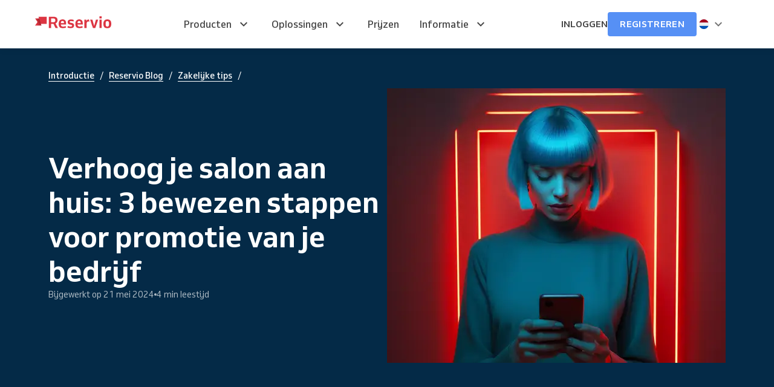

--- FILE ---
content_type: application/javascript; charset=UTF-8
request_url: https://1874966808.rsc.cdn77.org/_next/static/1.141.0/_buildManifest.js
body_size: 396
content:
self.__BUILD_MANIFEST=function(e,s,t,a,n,r){return{__rewrites:{afterFiles:[{has:s,source:"/:nextInternalLocale(en|cs|sk|pt\\-br|es|de|it|fr|hu|nl|pl|nb|fi|da|sv)",destination:"/:nextInternalLocale/home"},{has:s,source:"/:nextInternalLocale(en|cs|sk|pt\\-br|es|de|it|fr|hu|nl|pl|nb|fi|da|sv)/sitemap.xml",destination:t},{has:s,source:"/:nextInternalLocale(en|cs|sk|pt\\-br|es|de|it|fr|hu|nl|pl|nb|fi|da|sv)/business/sitemap.xml",destination:t}],beforeFiles:[],fallback:[]},__routerFilterStatic:{numItems:0,errorRate:1e-4,numBits:0,numHashes:n,bitArray:[]},__routerFilterDynamic:{numItems:e,errorRate:1e-4,numBits:e,numHashes:n,bitArray:[]},"/404":["static/chunks/pages/404-8159d22eee88802a.js"],"/_error":["static/chunks/pages/_error-3f603b1084fcac23.js"],"/sitemap.xml":["static/chunks/pages/sitemap.xml-e75cddf8a7068829.js"],"/unused":[r,"static/css/ef74515706bff05c.css","static/chunks/pages/unused-6253c2888206a746.js"],"/[...slug]":[r,"static/chunks/4731-38e26f05a7b608bb.js","static/chunks/pages/[...slug]-d5d8a98736082b52.js"],sortedPages:["/404","/_app","/_error","/sitemap.xml","/unused","/[...slug]"]}}(0,void 0,"/:nextInternalLocale/sitemap",1e-4,NaN,"static/chunks/8172-b9bbeb89b7f969d0.js"),self.__BUILD_MANIFEST_CB&&self.__BUILD_MANIFEST_CB();

--- FILE ---
content_type: image/svg+xml
request_url: https://1874966808.rsc.cdn77.org/_next/static/media/nl_get.902d065f.svg
body_size: 1869
content:
<svg xmlns="http://www.w3.org/2000/svg" viewBox="10 10 135 40"><defs><linearGradient id="a" x1="31.8" y1="183.29" x2="15.02" y2="166.51" gradientTransform="matrix(1 0 0 -1 0 202)" gradientUnits="userSpaceOnUse"><stop offset="0" stop-color="#00a0ff"/><stop offset=".01" stop-color="#00a1ff"/><stop offset=".26" stop-color="#00beff"/><stop offset=".51" stop-color="#00d2ff"/><stop offset=".76" stop-color="#00dfff"/><stop offset="1" stop-color="#00e3ff"/></linearGradient><linearGradient id="b" x1="43.83" y1="172" x2="19.64" y2="172" gradientTransform="matrix(1 0 0 -1 0 202)" gradientUnits="userSpaceOnUse"><stop offset="0" stop-color="#ffe000"/><stop offset=".41" stop-color="#ffbd00"/><stop offset=".78" stop-color="orange"/><stop offset="1" stop-color="#ff9c00"/></linearGradient><linearGradient id="c" x1="34.83" y1="169.7" x2="12.07" y2="146.95" gradientTransform="matrix(1 0 0 -1 0 202)" gradientUnits="userSpaceOnUse"><stop offset="0" stop-color="#ff3a44"/><stop offset="1" stop-color="#c31162"/></linearGradient><linearGradient id="d" x1="17.3" y1="191.82" x2="27.46" y2="181.66" gradientTransform="matrix(1 0 0 -1 0 202)" gradientUnits="userSpaceOnUse"><stop offset="0" stop-color="#32a071"/><stop offset=".07" stop-color="#2da771"/><stop offset=".48" stop-color="#15cf74"/><stop offset=".8" stop-color="#06e775"/><stop offset="1" stop-color="#00f076"/></linearGradient></defs><path fill="none" d="M0 0h155v60H0z"/><rect x="10" y="10" width="135" height="40" rx="5" ry="5"/><path d="M140 10.8a4.2 4.2 0 014.2 4.2v30a4.2 4.2 0 01-4.2 4.2H15a4.2 4.2 0 01-4.2-4.2V15a4.2 4.2 0 014.2-4.2h125m0-.8H15a5 5 0 00-5 5v30a5 5 0 005 5h125a5 5 0 005-5V15a5 5 0 00-5-5z" fill="#a6a6a6"/><path d="M78.14 31.75A4.25 4.25 0 1082.41 36a4.19 4.19 0 00-4.27-4.25zm0 6.83a2.58 2.58 0 112.4-2.58 2.46 2.46 0 01-2.4 2.58zm-9.31-6.83A4.25 4.25 0 1073.09 36a4.19 4.19 0 00-4.27-4.25zm0 6.83A2.58 2.58 0 1171.22 36a2.46 2.46 0 01-2.4 2.58zm-11.09-5.52v1.8h4.32a3.77 3.77 0 01-1 2.27 4.42 4.42 0 01-3.33 1.32 4.8 4.8 0 010-9.6A4.6 4.6 0 0161 30.14l1.27-1.27A6.29 6.29 0 0057.74 27a6.61 6.61 0 100 13.21 6 6 0 004.61-1.85 6 6 0 001.56-4.22 5.87 5.87 0 00-.1-1.13zm45.31 1.4a4 4 0 00-3.64-2.71 4 4 0 00-4 4.25 4.16 4.16 0 004.22 4.25 4.23 4.23 0 003.54-1.88l-1.45-1a2.43 2.43 0 01-2.09 1.18 2.16 2.16 0 01-2.06-1.29l5.69-2.35zm-5.8 1.42a2.33 2.33 0 012.22-2.48 1.65 1.65 0 011.58.9zM92.63 40h1.87V27.5h-1.87zm-3.06-7.3h-.07a3 3 0 00-2.24-1 4.26 4.26 0 000 8.51 2.9 2.9 0 002.24-1h.06v.61c0 1.63-.87 2.5-2.27 2.5a2.35 2.35 0 01-2.14-1.51l-1.63.68A4.05 4.05 0 0087.29 44c2.19 0 4-1.29 4-4.43V32h-1.72zm-2.14 5.88a2.59 2.59 0 010-5.16A2.4 2.4 0 0189.7 36a2.38 2.38 0 01-2.28 2.58zm24.38-11.08h-4.47V40h1.87v-4.74h2.61a3.89 3.89 0 100-7.76zm0 6h-2.61v-4.26h2.65a2.14 2.14 0 110 4.29zm11.53-1.8a3.5 3.5 0 00-3.33 1.91l1.66.69a1.77 1.77 0 011.7-.92 1.8 1.8 0 012 1.61v.13a4.13 4.13 0 00-1.95-.48c-1.79 0-3.6 1-3.6 2.81a2.89 2.89 0 003.1 2.75 2.63 2.63 0 002.4-1.2h.06v1h1.8v-4.81c0-2.19-1.66-3.46-3.79-3.46zm-.23 6.85c-.61 0-1.46-.31-1.46-1.06 0-1 1.06-1.33 2-1.33a3.32 3.32 0 011.7.42 2.26 2.26 0 01-2.19 2zM133.74 32l-2.14 5.42h-.06L129.32 32h-2l3.33 7.58-1.9 4.21h1.95L135.82 32zm-16.81 8h1.87V27.5h-1.87z" fill="#fff"/><path d="M20.44 17.54a2 2 0 00-.46 1.4v22.12a2 2 0 00.46 1.4l.07.07L32.9 30.15v-.29L20.51 17.47z" fill="url(#a)"/><path d="M37 34.28l-4.1-4.13v-.29l4.1-4.14.09.05L42 28.56c1.4.79 1.4 2.09 0 2.89l-4.89 2.78z" fill="url(#b)"/><path d="M37.12 34.22L32.9 30 20.44 42.46a1.63 1.63 0 002.08.06l14.61-8.3" fill="url(#c)"/><path d="M37.12 25.78l-14.61-8.3a1.63 1.63 0 00-2.08.06L32.9 30z" fill="url(#d)"/><path d="M37 34.13l-14.49 8.25a1.67 1.67 0 01-2 0l-.07.07.07.07a1.66 1.66 0 002 0l14.61-8.3z" style="isolation:isolate" opacity=".2"/><path d="M20.44 42.32a2 2 0 01-.46-1.4v.15a2 2 0 00.46 1.4l.07-.07zM42 31.3l-5 2.83.09.09L42 31.44A1.75 1.75 0 0043 30a1.86 1.86 0 01-1 1.3z" style="isolation:isolate" opacity=".12"/><path d="M22.51 17.62L42 28.7a1.86 1.86 0 011 1.3 1.75 1.75 0 00-1-1.44L22.51 17.48c-1.4-.79-2.54-.13-2.54 1.47v.15c.03-1.61 1.15-2.27 2.54-1.48z" style="isolation:isolate" fill="#fff" opacity=".25"/><path d="M56.22 22.22a3.12 3.12 0 01-4.4 0 3.24 3.24 0 010-4.45 3.11 3.11 0 014.4 0 3.23 3.23 0 010 4.45zm-3.83-.5a2.31 2.31 0 003.26 0 2.56 2.56 0 000-3.44 2.31 2.31 0 00-3.26 0 2.56 2.56 0 000 3.44zM58.18 23v-6h.94L62 21.67V17h.77v6H62l-3-4.89V23zm8.05 0h-.77v-5.26h-1.68V17h4.12v.74h-1.67zm2.65 0v-6h1.83a3 3 0 012.21.83 2.94 2.94 0 01.83 2.17 2.94 2.94 0 01-.83 2.17 3 3 0 01-2.21.83zm.77-.74h1.06a2.25 2.25 0 001.65-.6A2.23 2.23 0 0073 20a2.09 2.09 0 00-2.25-2.26h-1.1zm8.69-4.52H75.6v1.9h2.46v.72H75.6v1.9h2.73V23h-3.5v-6h3.5zM84 17l-2.23 2.57L84.14 23h-.95l-2-2.8-.92 1.06V23h-.77v-6h.77v3.09L83 17zm2.93 6v-6h.77v2.57h3V17h.77v6h-.77v-2.71h-3V23zm9.42-5.26h-2.73v1.9h2.46v.72h-2.46v1.9h2.73V23h-3.5v-6h3.5zM99.61 23h-.77v-5.26h-1.68V17h4.12v.74h-1.67zm9.48-.78a3.12 3.12 0 01-4.4 0 3.24 3.24 0 010-4.45 3.1 3.1 0 014.4 0 3.23 3.23 0 010 4.45zm-3.83-.5a2.31 2.31 0 003.26 0 2.56 2.56 0 000-3.44 2.31 2.31 0 00-3.26 0 2.56 2.56 0 000 3.44zm6.56 1.28h-.77v-6h2a1.9 1.9 0 011.32.51 1.74 1.74 0 010 2.56 1.89 1.89 0 01-1.32.51h-1.27zm0-3.17h1.29a1 1 0 00.78-.33 1 1 0 000-1.44 1 1 0 00-.78-.33h-1.29z" fill="#fff" stroke="#fff" stroke-miterlimit="10" stroke-width=".2"/></svg>

--- FILE ---
content_type: image/svg+xml
request_url: https://1874966808.rsc.cdn77.org/_next/static/media/youtube.cea843ab.svg
body_size: 179
content:
<svg width="24" height="24" viewBox="0 0 24 24" fill="none" xmlns="http://www.w3.org/2000/svg">
<rect x="7" y="7" width="10" height="10" fill="white"/>
<path d="M17.8463 5H6.15374C3.85969 5 2 6.85969 2 9.15374V14.9988C2 17.2928 3.85969 19.1525 6.15374 19.1525H17.8463C20.1403 19.1525 22 17.2928 22 14.9988V9.15374C22 6.85969 20.1403 5 17.8463 5ZM15.0371 12.3606L9.56814 14.969C9.42241 15.0385 9.25408 14.9323 9.25408 14.7708V9.39105C9.25408 9.22732 9.42684 9.12121 9.57287 9.19522L15.0418 11.9666C15.2044 12.049 15.2016 12.2822 15.0371 12.3606Z" fill="#F61C0D"/>
</svg>


--- FILE ---
content_type: application/javascript; charset=UTF-8
request_url: https://1874966808.rsc.cdn77.org/_next/static/chunks/pages/%5B...slug%5D-d5d8a98736082b52.js
body_size: 8413
content:
(self.webpackChunk_N_E=self.webpackChunk_N_E||[]).push([[2203],{24608:(e,t,n)=>{(window.__NEXT_P=window.__NEXT_P||[]).push(["/[...slug]",function(){return n(24991)}])},24991:(e,t,n)=>{"use strict";n.r(t),n.d(t,{__N_SSG:()=>eL,default:()=>eB});var a=n(37876),r=n(19517),l=n(87156),i=n.n(l),o=n(89099),s=n(14232),c=n(12014),u=n(88172),d=n(35572),g=n(99742);new u.Ay({accessToken:g.env.NEXT_PUBLIC_STORYBLOK_TOKEN,cache:{clear:"auto",type:"memory"},resolveNestedRelations:!0});var m=n(45105),p=n.n(m),h=n(77742),f=n(83146),x=n(94306),j=n(85428);let y=()=>{let e=(0,f.i)(),t=(0,c.ss)(),n=(0,h.A)();if(!e||0===e.length)return null;let r={"@context":"https://schema.org","@type":"BreadcrumbList",itemListElement:e.map((e,a)=>({"@type":"ListItem",name:(0,j.E)(e.name,n),position:a+1,...void 0!==e.slug?{item:(0,x.DP)("".concat(t).concat(e.slug))}:{}}))};return(0,a.jsx)(p(),{dangerouslySetInnerHTML:{__html:JSON.stringify(r)},id:"breadcrumb-list",type:"application/ld+json"})};var b=n(30824),v=n(80096),w=n(28427);let _=(0,w.MA)({root:{background:"rgba(0, 0, 0, 0.7)",borderRadius:12,position:"fixed",top:20,left:20,zIndex:9999,"& a":{padding:12,display:"block"}}}),A=()=>{let e=_(),t=(0,c.ss)(),{query:n}=(0,o.useRouter)(),r=Array.isArray(n.slug)?n.slug.join("/"):n.slug||"home",l="".concat(t,"/api/exit-preview?slug=").concat(r);return(0,a.jsx)("div",{className:e.root,children:(0,a.jsx)("a",{href:l,children:(0,a.jsx)(b.A,{children:(0,a.jsx)(v.A,{type:"inverted",weight:"bold",children:"Exit Preview Mode"})})})})};var k=n(68264),C=n(28888),N=n(27630);function S(){let e=(0,C._)(["\n    fragment IntercomCompanyFragment on IntercomCompanyType {\n        company_id\n        custom {\n            key\n            value\n        }\n        industry\n        name\n        plan\n        remote_created_at\n        website\n    }\n"]);return S=function(){return e},e}let P=(0,N.J1)(S());function R(){let e=(0,C._)(["\n    query Intercom($businessId: ID, $language: String, $source: String) {\n        intercom(businessId: $businessId, language: $language, source: $source) {\n            companies {\n                ...IntercomCompanyFragment\n            }\n            company {\n                ...IntercomCompanyFragment\n            }\n            created_at\n            custom {\n                key\n                value\n            }\n            email\n            language_override\n            name\n            phone\n            user_hash\n            user_id\n        }\n    }\n    ","\n"]);return R=function(){return e},e}let I=(0,N.J1)(R(),P),M={br:"pt-BR",cs:"cs",da:"da",de:"en",en:"en",es:"es",fi:"fi",fr:"fr",hu:"hu",it:"it",nb:"nb",nl:"nl",no:"nb",pl:"pl","pt-br":"pt-BR",ru:"ru",sk:"cs",sv:"sv"},E=()=>{let{locale:e}=(0,h.A)(),{query:{businessId:t}}=(0,o.useRouter)(),{data:n}=(0,k.IT)(I,{fetchPolicy:"cache-and-network",variables:{...t?{businessId:t}:{},language:e,source:"Homepage ".concat("1.141.0")}});return s.useEffect(()=>{n&&(()=>{let{intercom:t}=n;if(!t||!window.Intercom)return;let a=M[e]||d.Xn,r=t.language_override!==a?a:t.language_override;window.Intercom("boot",{app_id:d.Em,...t.custom?(e=>{if(!e)return{};let t={};return e.forEach(e=>{t[e.key]=e.value}),t})(t.custom):{},email:t.email,language_override:r,name:t.name,phone:t.phone,signed_up_at:t.created_at?parseInt(t.created_at,10):null,user_hash:t.user_hash,user_id:t.user_id});let l=new URL(window.location.href).searchParams.get("intercom_survey_id");l&&!Number.isNaN(Number(l))&&window.Intercom("startSurvey",Number(l))})()},[n,e]),null};var L=n(25464),B=n(39324),T=n.n(B),D=n(77328),O=n.n(D),F=n(59549),H=n(80547);let X=n.p+"static/media/og-fallback.d0c2cdf2.png",q=n.p+"static/media/twitter-fallback.09653834.png";var V=n(87454);let{publicRuntimeConfig:$}=T()(),G=e=>{let{content:t,currentPage:n,isPaginatedBlogSite:r,metadata:l,slugParams:i,totalPages:s,translatedSlugs:u}=e,g=(0,o.useRouter)(),{locale:m}=(0,h.A)(),p=(0,c.ss)(),f=g.locale!==g.defaultLocale?"/".concat(g.locale):"",j=Array.isArray(i)?i:[i],y="".concat(p).concat((()=>{if(!i)return p;let e=(0,x.DP)("".concat(f,"/").concat(Array.isArray(i)?i.join("/"):i));if(1===n&&r){let t=e.replace(/\/\d+$/,"");return(0,x.DP)("".concat(t))}return e})()),b=e=>!e||e.includes(" | ")?e:["article","blog"].includes(t.component)?"".concat(e," | Reservio Blog"):"".concat(e," | Reservio Business");return(0,a.jsxs)(O(),{children:[(0,a.jsx)("meta",{content:"IE=edge,chrome=1",httpEquiv:"X-UA-Compatible"}),(0,a.jsx)("meta",{charSet:"UTF-8"}),(0,a.jsx)("title",{children:b(null==l?void 0:l.title)}),(0,a.jsx)("meta",{content:"#DC3542",name:"theme-color"}),(0,a.jsx)("meta",{content:"width=device-width, initial-scale=1",name:"viewport"}),(0,a.jsx)("meta",{content:null==l?void 0:l.description,name:"description"}),(0,a.jsx)("meta",{content:"Reservio, s.r.o. [reservio.com]",name:"author"}),(0,a.jsx)("meta",{content:m,property:"og:locale"}),(()=>{if(!l)return null;let e=l.og_title||l.title;return e?(0,a.jsx)("meta",{content:b(e),property:"og:title"}):null})(),(0,a.jsx)("meta",{content:"website",property:"og:type"}),(0,a.jsx)("meta",{content:y,property:"og:url"}),(()=>{if(!l)return null;let e=l.og_description||l.description;return e?(0,a.jsx)("meta",{content:e,property:"og:description"}):null})(),(0,a.jsx)("meta",{content:d.pL,property:"fb:app_id"}),(()=>{let e=null==l?void 0:l.og_image,t=null==e?void 0:e.filename,n=null==e?void 0:e.alt;return t?(0,a.jsxs)(a.Fragment,{children:[(0,a.jsx)("meta",{content:(0,V.XR)(t,"1000x0/smart/filters:quality(65)"),property:"og:image"}),n&&(0,a.jsx)("meta",{content:n,property:"og:image:alt"})]}):(0,a.jsxs)(a.Fragment,{children:[(0,a.jsx)("meta",{content:X,property:"og:image"}),(0,a.jsx)("meta",{content:"Reservio",property:"og:image:alt"})]})})(),(0,a.jsx)("meta",{content:b(null==l?void 0:l.title),property:"og:site_name"}),(0,a.jsx)("meta",{content:"summary_large_image",name:"twitter:card"}),(()=>{if(!l)return null;let e=l.twitter_title||l.og_title||l.title;return e?(0,a.jsx)("meta",{content:b(e),property:"twitter:title"}):null})(),(()=>{if(!l)return null;let e=l.twitter_description||l.og_description||l.description;return e?(0,a.jsx)("meta",{content:e,property:"twitter:description"}):null})(),(0,a.jsx)("meta",{content:"@reservio",name:"twitter:site"}),(0,a.jsx)("meta",{content:"@reservio",name:"twitter:creator"}),(0,a.jsx)("meta",{content:y,name:"twitter:url"}),(()=>{let e=null==l?void 0:l.twitter_image,t=null==e?void 0:e.filename,n=null==e?void 0:e.alt;return t?(0,a.jsxs)(a.Fragment,{children:[(0,a.jsx)("meta",{content:(0,V.XR)(t,"1000x0/smart/filters:quality(65)"),property:"twitter:image"}),n&&(0,a.jsx)("meta",{content:n,property:"twitter:image:alt"})]}):(0,a.jsxs)(a.Fragment,{children:[(0,a.jsx)("meta",{content:q,property:"twitter:image"}),(0,a.jsx)("meta",{content:"Reservio",property:"twitter:image:alt"})]})})(),(0,a.jsx)("meta",{content:"Reservio",name:"twitter:app:name:iphone"}),(0,a.jsx)("meta",{content:"Reservio",name:"twitter:app:name:ipad"}),(0,a.jsx)("meta",{content:"Reservio",name:"twitter:app:name:googleplay"}),(0,a.jsx)("meta",{content:"1314263364",name:"twitter:app:id:iphone"}),(0,a.jsx)("meta",{content:"1314263364",name:"twitter:app:id:ipad"}),(0,a.jsx)("meta",{content:"com.reservio",name:"twitter:app:id:googleplay"}),(0,a.jsx)("meta",{content:"reservio://d/search",name:"twitter:app:url:iphone"}),(0,a.jsx)("meta",{content:"reservio://d/search",name:"twitter:app:url:ipad"}),(0,a.jsx)("meta",{content:"reservio://d/search",name:"twitter:app:url:googleplay"}),(0,a.jsx)("meta",{content:"HGiW-kKrzP0siTy7V6cVkRY8383onkiSvrbO_NMk2C4",name:"google-site-verification"}),(0,F.Ay)().map((e,t)=>(0,a.jsx)("link",{as:e.as,crossOrigin:e.crossOrigin,href:e.href,rel:e.rel,type:e.type},t)),(0,a.jsx)("style",{dangerouslySetInnerHTML:{__html:(0,F.yN)()}}),(()=>{if("production"===$.environment&&!y.includes("v2/")&&!y.includes("global/")){let e=[];return((null==l?void 0:l.noindex)&&e.push("noindex"),(null==l?void 0:l.nofollow)&&e.push("nofollow"),e.length>0)?(0,a.jsx)("meta",{content:e.join(", "),name:"robots"}):null}return(0,a.jsx)("meta",{content:"noindex,nofollow",name:"robots"})})(),(()=>{let e=[];return u.filter(e=>d.Yj.filter(t=>{let{code:n}=t;return e.lang===n}).pop()).forEach(t=>{let l="";if(t.lang===g.locale)l=y;else{let e=(0,x.DP)(t.lang!==d.Xn?"/".concat(t.lang,"/").concat(t.path):"/".concat(t.path));l="".concat(p).concat(e)}if(r&&(!r||1!==n))return null;e.push((0,a.jsx)("link",{href:l,hrefLang:t.lang,rel:"alternate"},t.lang))}),(0,a.jsxs)(a.Fragment,{children:[(0,a.jsx)("link",{href:y,rel:"canonical"},"canonical"),!r||r&&1===n?(0,a.jsx)("link",{href:(()=>{var e,t;if(1===u.length||g.locale===d.Xn)return y;let n=null==(t=u.filter(e=>{let{lang:t}=e;return"en"===t}))||null==(e=t.pop())?void 0:e.path,a=n?(0,x.DP)("/".concat(n)):"";return"".concat(p).concat(a)})(),hrefLang:"x-default",rel:"alternate"}):null,e]})})(),(()=>{if(!r||!s||!j)return null;let e=e=>{let t=[...j];isNaN(parseInt(t[t.length-1]))?t.push(e.toString()):t[t.length-1]=e.toString(),t[t.length-1]=e.toString();let n=f&&f!==d.Xn?"".concat(f):"";return"".concat(p).concat(n,"/").concat(t.join("/"))},t=n>1?e(n-1):null,l=n<s?e(n+1):null;return(0,a.jsxs)(a.Fragment,{children:[t&&(0,a.jsx)("link",{href:t,rel:"prev"}),l&&(0,a.jsx)("link",{href:l,rel:"next"})]})})(),(0,a.jsx)("link",{href:H,rel:"shortcut icon",type:"image/x-icon"})]})},z=(0,w.MA)({root:{display:"flex",minHeight:"100vh",flexDirection:"column"}}),K=e=>{let{children:t,content:n,currentPage:r,isPaginatedBlogSite:l,metadata:i,slugParams:o,totalPages:s,translatedSlugs:c}=e,u=z();return(0,a.jsxs)("div",{className:u.root,children:[(0,a.jsx)(G,{content:n,currentPage:r,isPaginatedBlogSite:l,metadata:i,slugParams:o,totalPages:s,translatedSlugs:c}),(0,a.jsx)(L.A,{children:t})]})};var W=n(94200),U=n(60402),J=n(96005),Y=n(10860);let Q=function(e,t){let n=arguments.length>2&&void 0!==arguments[2]?arguments[2]:2,a=[];if(e<7)for(let t=1;t<=e;t++)a.push(t);else if(t>e-6)for(let t=e-5;t<=e;t++)a.push(t);else{for(let e=0;e<=n;e++)a.push(t+e);a.push("...");for(let t=n;t>=0;t--)a.push(e-t)}return a};var Z=n(15039),ee=n.n(Z),et=n(48230),en=n.n(et);let ea=(0,w.MA)(e=>{let{colors:t,radiuses:n}=e;return{hover:{"&:hover":{color:t.actionBlue700}},cell:{alignItems:"center",border:"unset",borderRadius:n.rounded,color:t.grey700,cursor:"pointer",display:"flex",fontSize:14,fontWeight:"500",height:40,justifyContent:"center",lineHeight:"20px",transition:"all 0.3s ease-out",width:40,"&:focus":{backgroundColor:t.actionBlue700,boxShadow:"0px 0px 0px 2px white, 0px 0px 0px 4px ".concat(t.actionBlue300),color:"white"}},activeSection:{backgroundColor:t.actionBlue700,color:"white"}}}),er=e=>{let{accessibilityLabel:t,currentPageAccessibilityLabel:n,dataTest:r,href:l,isActive:i,maxPage:o,pageNumber:s}=e,c=ea();return"number"!=typeof s?(0,a.jsx)("span",{children:s}):1===o?null:(0,a.jsx)(en(),{"aria-current":i?"true":void 0,"aria-label":i?"".concat(n):"".concat(t),className:ee()(c.cell,{[c.activeSection]:i,[c.hover]:!i}),"data-test":r,href:l,children:s})};var el=n(76764),ei=n(48227);let eo=e=>{let{accessibilityLabel:t,dataTest:n,href:r,iconName:l}=e,[i,o]=(0,s.useState)(!1),{colors:c}=(0,ei.DP)();return(0,a.jsx)(en(),{"aria-label":t,"data-test":n,href:r,onMouseEnter:()=>o(!0),onMouseLeave:()=>o(!1),children:(0,a.jsx)(el.A,{name:l,transition:{hasHover:i,hoverColor:c.grey600}})})},es=(0,w.MA)({container:{alignItems:"center",columnGap:4,display:"flex"}}),ec=e=>{let{currentPage:t,dataTestLeftArrow:n,dataTestPageButton:r,dataTestRightArrow:l,leftArrowAccessibilityLabel:i,maxPage:s,navigationAccessibilityLabel:c,rightArrowAccessibilityLabel:u,size:d="normal"}=e,g=es(),{formatMessage:m}=(0,h.A)(),p=(0,o.useRouter)();if(1===s)return null;let f=Q(s,t,"small"===d?1:2),x=e=>{let t=((e,t)=>e>=t?t:e<=1?1:e)(e,s),[n]=p.asPath.split("?"),a=n.replace(/\/\d+$/,""),{...r}=p.query;delete r.page,delete r.slug;let l=new URLSearchParams;Object.entries(r).forEach(e=>{let[t,n]=e;Array.isArray(n)?n.forEach(e=>l.append(t,String(e))):void 0!==n&&l.append(t,String(n))});let i=1===t?a:"".concat(a,"/").concat(t);return l.toString()?"".concat(i,"?").concat(l):i};return(0,a.jsxs)("nav",{"aria-label":c,className:g.container,role:"navigation",children:[1!==t?(0,a.jsx)(eo,{accessibilityLabel:i,dataTest:n,href:x(t-1),iconName:"navigate_before"}):null,f.map(e=>(0,a.jsx)(er,{accessibilityLabel:m({defaultMessage:"Page ".concat(e),id:"accessability-go-to-page-number"},{number:e}),currentPageAccessibilityLabel:m({defaultMessage:"Current page ".concat(e),id:"accessibility-current-page-page-number"},{number:e}),dataTest:"".concat(r,"-").concat(e),href:"number"==typeof e?x(e):"",isActive:e===t,maxPage:s,pageNumber:e},e)),t!==s?(0,a.jsx)(eo,{accessibilityLabel:u,dataTest:l,href:x(t+1),iconName:"navigate_next"}):null]})};var eu=n(32619);let ed=(0,w.MA)(e=>{let{widthBreakpoints:t}=e;return{allArticles:{gridTemplateColumns:"repeat(1, auto)",display:"grid",gridGap:24,["@media (min-width: ".concat(t.largeMobile,"px)")]:{gridTemplateColumns:"repeat(2, 1fr)",gridGap:32},["@media (min-width: ".concat(t.desktop,"px)")]:{gridTemplateColumns:"repeat(3, 1fr)"}}}}),eg=e=>{let{blogContent:t,currentPage:n,title:r}=e,{formatMessage:l}=(0,h.A)(),i=ed(),o=(0,c.ss)(),{articles:s,totalPages:u}=t;return(0,a.jsx)(a.Fragment,{children:(0,a.jsxs)(U.A,{children:[(0,a.jsx)("div",{id:"all-articles"}),(0,a.jsxs)(Y.A,{bottom:"medium1",top:"medium1",children:[r?(0,a.jsx)(Y.A,{bottom:"small2",top:"none",children:(0,a.jsx)(b.A,{element:"h2",type:"heading2",children:r})}):null,(0,a.jsx)("div",{className:i.allArticles,children:null==s?void 0:s.map(e=>(0,a.jsx)(eu.A,{category:e.content.category,duration:e.content.duration,image:e.content.image,link:"".concat(o,"/").concat(e.full_slug.replace(/^en\//,"")),title:e.content.title},e.uuid))}),u>1?(0,a.jsx)(Y.A,{bottom:"none",top:"small4",children:(0,a.jsx)(J.A,{justifyContent:"center",children:(0,a.jsx)(ec,{currentPage:n,dataTestLeftArrow:"pagination-left-arrow",dataTestPageButton:"pagination-page-button",dataTestRightArrow:"pagination-right-arrow",leftArrowAccessibilityLabel:l({defaultMessage:"Previous page",id:"accessibility-go-to-previous-page"}),maxPage:u,navigationAccessibilityLabel:l({defaultMessage:"Pagination",id:"accessibility-pagination"}),rightArrowAccessibilityLabel:l({defaultMessage:"Next page",id:"accessibility-go-to-next-page"})})})}):null]})]})})};var em=n(75824),ep=n(21576),eh=n(80161);let ef=(0,w.MA)(e=>{let{colors:t,widthBreakpoints:n}=e;return{root:{"&:focus":{outline:"none"},"&:focus:active":{outline:"none"},"&:hover":{opacity:.9},border:0,borderRadius:100,cursor:"pointer",display:"flex",flexDirection:"row",justifyContent:"center",alignItems:"center",fontWeight:700,textAlign:"center",userSelect:"none",transition:"all .2s",background:"linear-gradient(0deg, rgba(255, 255, 255, 0.06), rgba(255, 255, 255, 0.06)), ".concat(t.dark700),color:"white",lineHeight:"18px",fontSize:12,height:26,padding:[4,12],["@media (min-width: ".concat(n.tablet,"px)")]:{fontSize:16,height:40,lineHeight:"150%",padding:[8,16]}},rootSelected:{"&:hover":{background:t.actionBlue700},background:t.actionBlue700,color:"white"}}}),ex=e=>{let{children:t,href:n,identifier:r,selected:l=!1}=e,i=ef(),o={[i.root]:!0,[i.rootSelected]:l};return(0,a.jsx)(en(),{href:n,prefetch:!1,children:(0,a.jsx)("button",{...{"data-test":"category-button-".concat(r),role:"button"},className:ee()(o),type:"button",children:t})})},ej=(0,w.MA)(e=>{let{colors:t,widthBreakpoints:n}=e;return{section:{background:t.dark700},container:{display:"flex",flexDirection:"column",alignItems:"center",justifyContent:"center",gap:24,["@media (min-width: ".concat(n.tablet,"px)")]:{flexDirection:"column",gap:40}},stepsContainer:{display:"flex",flexDirection:"row",justifyContent:"flex-start",flexWrap:"wrap",gap:12,["@media (min-width:".concat(n.tablet,"px)")]:{justifyContent:"center"}}}}),ey=e=>{let{categories:t,description:n,selectedCategory:r,title:l}=e,i=ej(),{formatMessage:o}=(0,h.A)(),s=(0,c.ss)(),u=o({defaultMessage:"All articles",id:"blog-button-all-articles"});return(0,a.jsx)(ep._,{background:"dark",children:(0,a.jsx)("section",{className:i.section,children:(0,a.jsx)(U.A,{children:(0,a.jsx)(Y.A,{bottom:"medium1",top:"medium1",children:(0,a.jsxs)("div",{className:i.container,children:[(0,a.jsxs)(em.A,{children:[(0,a.jsx)(b.A,{align:"center",element:"h1",type:"heading1",children:(0,a.jsx)(eh.A,{type:"heading",weight:"bold",children:l})}),(0,a.jsx)(b.A,{align:"center",element:"p",type:"textLarge",children:(0,a.jsx)(eh.A,{opacity:"secondary",type:"text",weight:"regular",children:n})})]}),t?(0,a.jsx)("div",{className:i.stepsContainer,children:t.map(e=>{let{identifier:t,isRoot:n,label:l,slug:i}=e;return(0,a.jsx)(ex,{href:"".concat(s,"/").concat((0,x.DP)(i)),identifier:t,selected:r===i,children:n?u:l},t)})}):null]})})})})})};var eb=n(99e3),ev=n(26429),ew=n(14309);let e_=(0,w.MA)({root:{display:"flex",flexDirection:"column",gap:16},image:{width:"100%",position:"relative"},content:{display:"flex",flexDirection:"column",gap:12}}),eA=e=>{let{category:t,duration:n,image:r,link:l,title:i}=e,o=e_(),{formatMessage:s}=(0,h.A)();return(0,a.jsxs)("div",{className:o.root,children:[(0,a.jsx)("div",{className:o.image,children:(0,a.jsx)(en(),{href:l,prefetch:!1,children:(0,a.jsx)(eb.A,{aspect_ratio:592/444,border_radius:8,full_width:!0,image:r})})}),(0,a.jsxs)("div",{className:o.content,children:[t?(0,a.jsx)(ew.A,{story:t}):null,i?(0,a.jsx)(en(),{href:l,prefetch:!1,children:(0,a.jsx)(b.A,{element:"h4",type:"heading4",children:(0,a.jsx)(eh.A,{opacity:"primary",type:"heading",weight:"bold",children:i})})}):null,n?(0,a.jsx)(b.A,{element:"p",type:"textSmall",children:s({defaultMessage:"{count} min read",id:"blog-x-min-read"},{count:n})}):null,(0,a.jsx)(ev.A,{link:l})]})]})},ek=(0,w.MA)(e=>{let{colors:t,widthBreakpoints:n}=e;return{featuredSection:{background:t.grey100},featuredGrid:{display:"grid",gridTemplateColumns:"repeat(1, auto)",gap:24,["@media (min-width: ".concat(n.tablet,"px)")]:{gridTemplateColumns:"repeat(2, 1fr)",gap:32}}}}),eC=e=>{let{items:t}=e,n=ek(),r=(0,c.ss)();return(0,a.jsx)("section",{className:n.featuredSection,children:(0,a.jsx)(U.A,{children:(0,a.jsx)(Y.A,{bottom:"medium1",top:"medium1",children:(0,a.jsx)("div",{className:n.featuredGrid,children:null==t?void 0:t.map(e=>(0,a.jsx)(eA,{category:e.content.category,duration:e.content.duration,image:e.content.image,link:"".concat(r,"/").concat(e.full_slug.replace(/^en\//,"")),title:e.content.title},e.uuid))})})})})};var eN=n(54587),eS=n.n(eN);let eP=(0,w.MA)(e=>{let{typography:t,widthBreakpoints:n}=e;return{mainArticle:{background:"white"},container:{display:"flex",alignItems:"center",flexDirection:"column",gap:24,["@media (min-width: ".concat(n.tablet,"px)")]:{gap:32,flexDirection:"row"}},imageContainer:{width:"100%",["@media (min-width: ".concat(n.tablet,"px)")]:{width:"58%",flex:"0 0 58%"}},textContainer:{gap:16,display:"flex",flexDirection:"column"},headerTextContainer:{display:"flex",flexDirection:"column",gap:12},teaser:{overflow:"hidden",display:"-webkit-box",boxOrient:"vertical",lineClamp:4,WebkitLineClamp:4,WebkitBoxOrient:"vertical",maxHeight:"calc(".concat(t.lineHeights," * 4)"),lineHeight:t.lineHeights},image:{borderRadius:8}}}),eR=e=>{let{articleLink:t,content:n}=e,{category:r,duration:l,teaser:i,title:o}=n,s=eP(),{formatMessage:c}=(0,h.A)();return(0,a.jsx)("section",{className:s.mainArticle,children:(0,a.jsx)(U.A,{children:(0,a.jsx)(Y.A,{bottom:"medium1",top:"medium1",children:(0,a.jsxs)("div",{className:s.container,children:[(0,a.jsx)("div",{className:s.imageContainer,children:(0,a.jsx)(en(),{href:t,prefetch:!1,children:(0,a.jsx)(eS(),{alt:n.image.alt,className:s.image,height:522,layout:"responsive",loader:e=>{let{src:t,width:n}=e,a=t.match(/\/(\d+)x(\d+)\//),r=parseInt(a[1],10),l=Math.round(n/(r/parseInt(a[2],10)));return"".concat(t,"/m/").concat(n,"x").concat(l,"/smart/filters:quality(65)")},priority:!0,quality:65,sizes:"(max-width: 768px) 100vw, (max-width: 1200px) 50vw, 60vw",src:n.image.filename,width:696})})}),(0,a.jsxs)("div",{className:s.textContainer,children:[(0,a.jsxs)("div",{className:s.headerTextContainer,children:[r?(0,a.jsx)(ew.A,{story:r}):null,(0,a.jsx)(en(),{href:t,prefetch:!1,children:(0,a.jsx)(b.A,{type:"heading3",children:o})}),l?(0,a.jsx)(b.A,{type:"textSmall",children:c({defaultMessage:"{count} min read",id:"blog-x-min-read"},{count:l})}):null]}),(0,a.jsx)(b.A,{type:"textLarge",children:(0,a.jsx)("span",{className:s.teaser,children:i})}),(0,a.jsx)(ev.A,{link:t})]})]})})})})},eI=e=>{let{blogContent:t,categories:n,content:l,currentPage:i,selectedCategory:o}=e,{description:s,title:u}=l,{formatMessage:d}=(0,h.A)(),g=(0,c.ss)(),m=d({defaultMessage:"All articles",id:"blog-button-all-articles"}),p=null==l?void 0:l.main_article,f=null==l?void 0:l.featured_articles.filter(e=>(null==e?void 0:e.content)!==null),x=(null==f?void 0:f.length)>0&&1===i,j=(null==p?void 0:p.content)!==null&&1===i;return t?(0,a.jsxs)("main",{...(0,r.K1)(l),children:[(0,a.jsx)(ey,{categories:n,description:s,selectedCategory:o,title:u}),j?(0,a.jsx)(eR,{articleLink:"".concat(g,"/").concat(p.full_slug.replace(/^en\//,"")),content:p.content}):null,x?(0,a.jsx)(eC,{items:f}):null,(0,a.jsx)(eg,{blogContent:t,currentPage:i,title:m})]}):null},eM=e=>{var t;let{allSlugs:n,content:l,defaultFullSlug:i,lang:o,translatedSlugs:s}=e;return(0,a.jsx)("main",{...(0,r.K1)(l),children:null==l||null==(t=l.body)?void 0:t.map(e=>(0,a.jsx)(r.Dp,{allSlugs:n,blok:e,defaultFullSlug:i,lang:o,translatedSlugs:s},e._uid))})},eE=e=>{var t;let{content:n}=e;return(0,a.jsx)("main",{...(0,r.K1)(n),children:null==n||null==(t=n.body)?void 0:t.map(e=>(0,a.jsx)(r.Dp,{blok:e},e._uid))})};var eL=!0;function eB(e){let{blogCategories:t,blogContent:n,currentPage:l,error:u,isPaginatedBlogSite:g,lang:m,preview:p,slugParams:h,story:f,translatedSlugs:x}=e,j=(0,o.useRouter)(),b=(0,c.ss)(),{isFallback:v}=j,w=function(e,t,n){let[a,r]=(0,s.useState)(e),l=(0,s.useCallback)(()=>{let{StoryblokBridge:e}=window;if(void 0!==e){let t=new e({language:n,preventClicks:!0,resolveNestedRelations:!0,resolveRelations:["global_reference.reference","blog.main_article","blog.featured_articles","article.recommended_articles","article.category"]});t.on(["published","change"],async e=>{if("published"===e.action){let t={credentials:"omit",mode:"no-cors",referrerPolicy:"unsafe-url"},n=[];if(n.push(fetch("/api/revalidate?slug=".concat(e.slug),t)),n.push(fetch("".concat(d.Qr,"/api/revalidate?slug=").concat(e.slug),t)),e.slug.split("/").includes("home")){let a=e.slug.replace(/(\/?)home/,"");n.push(fetch("/api/revalidate?slug=".concat(a)),t),n.push(fetch("".concat(d.Qr,"/api/revalidate?slug=").concat(a),t))}await Promise.allSettled(n)}}),t.on("input",e=>{a&&e.story._uid===a._uid&&r(e.story)})}},[n,a]);return(0,s.useEffect)(()=>{t&&function(e){if(document.getElementById("storyblokBridge"))e();else{let t=document.createElement("script");t.src="//app.storyblok.com/f/storyblok-v2-latest.js",t.id="storyblokBridge",document.body.appendChild(t),t.onload=()=>{e()}}}(l)},[l,e,t]),(0,s.useEffect)(()=>{r(e)},[e]),a}(f,p,m);if((0,s.useEffect)(()=>{w.content=(e=>{let t=e=>{if(e&&"object"==typeof e){let n={...e};if(n.cached_url){let e=n.cached_url;if(e.includes("http"))return;let t=e.replace(/\*/g,"/");e!==t&&(n.cached_url=t)}Object.keys(n).forEach(e=>{"object"==typeof n[e]&&t(n[e])}),Object.assign(e,n)}};try{t(e)}catch(e){}return e})(w.content)},[w]),(0,s.useEffect)(()=>{document.documentElement.lang=m},[m]),v)return(0,a.jsx)("div",{children:"Loading..."});if(u)return(0,a.jsx)(i(),{statusCode:404});let _=w.content.meta?w.content.meta[0]:{};return(0,a.jsxs)(K,{content:w.content,currentPage:l,isPaginatedBlogSite:g,metadata:_,slugParams:h,totalPages:null==n?void 0:n.totalPages,translatedSlugs:x,children:[(()=>{var e;let{content:t}=w;return null==t||null==(e=t.header)?void 0:e.map(e=>(0,a.jsx)(r.Dp,{allSlugs:w.translated_slugs,blok:e,defaultFullSlug:w.default_full_slug,lang:m,translatedSlugs:x},e._uid))})(),(()=>{let{content:e}=w;switch(e.component){case"page":return(0,a.jsx)(eE,{content:e});case"global":return(0,a.jsx)(eM,{allSlugs:w.translated_slugs,content:e,defaultFullSlug:w.default_full_slug,lang:m,translatedSlugs:x});case"article":return(0,a.jsx)(W.A,{content:e,href:"".concat(b,"/").concat(w.full_slug.replace(/^en\//,"")),publishedAt:w.first_published_at||w.created_at,storyPublishedAt:w.published_at});case"blog":return(0,a.jsx)(eI,{blogContent:n,categories:t,content:e,currentPage:l,selectedCategory:w.full_slug.replace(/^en\//,"")});default:return null}})(),(()=>{var e;let{content:t}=w;return null==t||null==(e=t.footer)?void 0:e.map(e=>(0,a.jsx)(r.Dp,{blok:e},e._uid))})(),!w.content.intercom&&(0,a.jsx)(E,{}),p&&(0,a.jsx)(A,{}),(0,a.jsx)(y,{})]})}},25464:(e,t,n)=>{"use strict";n.d(t,{A:()=>o});var a=n(37876);n(14232);var r=n(15039),l=n.n(r);let i=(0,n(28427).MA)(e=>({root:{flex:"1 1 auto"},padding:{padding:[40,0,30,0]},smallPadding:{padding:[20,0]},mediumPadding:{padding:[30,0]},largePadding:{padding:[40,0]},darkBackground:{backgroundColor:"black"},greyBackground:{backgroundColor:e.colors.grey100},lightBackground:{backgroundColor:"white"},transparentBackground:{backgroundColor:"transparent"}})),o=e=>{let{background:t="light",children:n,padding:r,withPadding:o}=e,s=i(),c=l()(s.root,{[s["".concat(t,"Background")]]:t,[s["".concat(r,"Padding")]]:r,[s.padding]:o});return(0,a.jsx)("div",{className:c,children:n})}},59549:(e,t,n)=>{"use strict";n.d(t,{Ay:()=>o,yN:()=>i});let a="/fonts/Venn_A_Bd.woff2",r="/fonts/Venn_A_Rg.woff2",l="/fonts/Venn_A_Md.woff2",i=()=>"\n        @font-face {\n            font-family: 'Venn';\n            font-style: normal;\n            font-weight: 400;\n            font-display: swap;\n            src: url(".concat(r,") format('woff2');\n        }\n        @font-face {\n            font-family: 'Venn';\n            font-style: normal;\n            font-weight: 500;\n            font-display: swap;\n            src: url(").concat(l,") format('woff2');\n        }\n        @font-face {\n            font-family: 'Venn';\n            font-style: normal;\n            font-weight: 600;\n            font-display: swap;\n            src: url(").concat(a,") format('woff2');\n        }\n    "),o=()=>[r,l,a].map(e=>({as:"font",crossOrigin:"anonymous",href:e,rel:"preload",type:"font/woff2"}))},80547:(e,t,n)=>{"use strict";e.exports=n.p+"static/media/favicon.e934896c.ico"}},e=>{e.O(0,[8172,4731,636,6593,8792],()=>e(e.s=24608)),_N_E=e.O()}]);